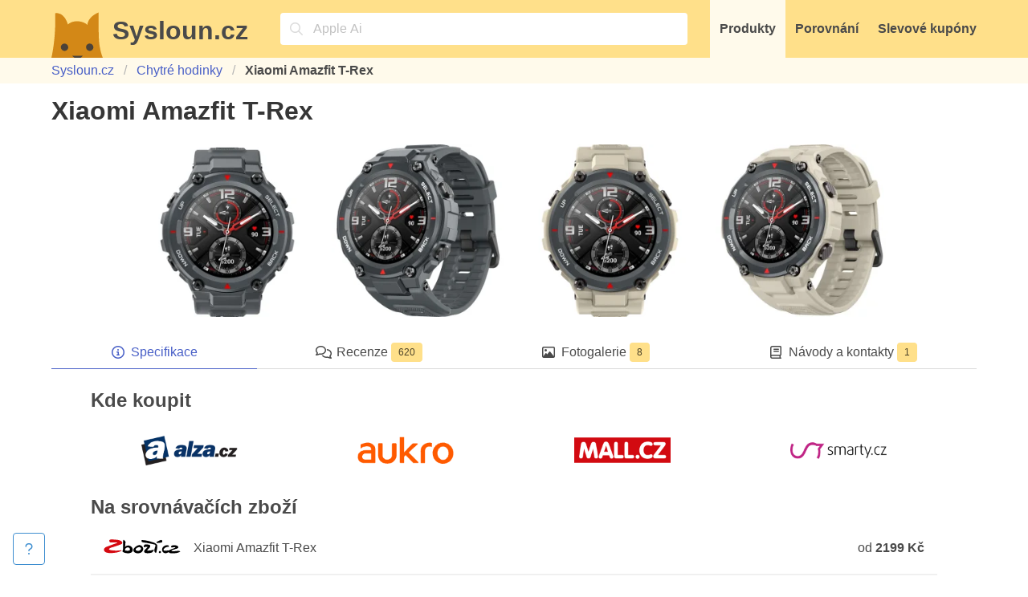

--- FILE ---
content_type: text/html; charset=utf-8
request_url: https://www.sysloun.cz/chytre-hodinky/xiaomi-amazfit-t-rex/
body_size: 6732
content:
<!DOCTYPE html><html lang="cs"><head><meta charset="utf-8"><meta name="viewport" content="width=device-width, initial-scale=1"><link rel="stylesheet" href="/static/css/lib/bulma/dist/bulma.min.css?11ba04"><link rel="stylesheet" href="/static/css/style.css?11ba04"><link rel="preload" as="style" href="/static/css/lib/font-awesome/dist/css/all.min.css?11ba04" onload="this.onload=null;this.rel='stylesheet'"><noscript><link rel="stylesheet" href="/static/css/lib/font-awesome/dist/css/all.min.css?11ba04"></noscript><title>Xiaomi Amazfit T-Rex – specifikace a 2 nabídky v e–shopech — Sysloun.cz</title><meta name="description" content="Sysloun říká: Odolné sportovní hodinky Xiaomi Amazfit T-Rex se mohou pochlubit kvalitním zpracováním a vojenskou certifikací včetně MIL-STD-810…"><meta property="og:title" content="Xiaomi Amazfit T-Rex – specifikace a 2 nabídky v e–shopech"><meta property="og:description" content="Sysloun říká: Odolné sportovní hodinky Xiaomi Amazfit T-Rex se mohou pochlubit kvalitním zpracováním a vojenskou certifikací včetně MIL-STD-810…"><meta property="og:type" content="website"><meta property="og:url" content="https://www.sysloun.cz/chytre-hodinky/xiaomi-amazfit-t-rex/"><meta property="og:locale" content="cs_CZ"><meta name="twitter:card" content="summary_large_image"><meta name="twitter:site" content="@sysloun_cz"><meta name="twitter:title" content="Xiaomi Amazfit T-Rex – specifikace a 2 nabídky v e–shopech"><meta name="twitter:description" content="Sysloun říká: Odolné sportovní hodinky Xiaomi Amazfit T-Rex se mohou pochlubit kvalitním zpracováním a vojenskou certifikací včetně MIL-STD-810…"><meta property="og:image" content="https://cdn.sysloun.cz/image/005-13b-1200/p/3/357/yytatcsqelku8mmsnhfm.png"><meta property="og:image:width" content="1200"><meta property="og:image:height" content="630"><meta name="twitter:image" content="https://cdn.sysloun.cz/image/005-13b-1200/p/3/357/yytatcsqelku8mmsnhfm.png"><link rel="canonical" href="https://www.sysloun.cz/chytre-hodinky/xiaomi-amazfit-t-rex/"><meta name="cache-buster-key" content="11ba04"><meta name="rd" content="94.6"><script>if (window.location.hostname === 'www.sysloun.cz') {
  const scriptEl = document.createElement('script')
  scriptEl.async = true
  scriptEl.defer = true
  scriptEl.dataset.domain = 'sysloun.cz'
  scriptEl.src = 'https://plausible.io/js/script.js'

  document.head.append(scriptEl)
}
</script><script>window.plausible = window.plausible || function() { (window.plausible.q = window.plausible.q || []).push(arguments) }</script><link rel="apple-touch-icon" sizes="180x180" href="/static/img/icons/apple-touch-icon.png?v=2021-12-22"><link rel="icon" type="image/png" sizes="32x32" href="/static/img/icons/favicon-32x32.png?v=2021-12-22"><link rel="icon" type="image/png" sizes="16x16" href="/static/img/icons/favicon-16x16.png?v=2021-12-22"><link rel="manifest" href="/static/img/icons/site.webmanifest?v=2021-12-23" crossorigin="use-credentials"><link rel="mask-icon" href="/static/img/icons/safari-pinned-tab.svg?v=2021-12-22" color="#ffdd57"><link rel="shortcut icon" href="/static/img/icons/favicon.ico?v=2021-12-22"><meta name="apple-mobile-web-app-title" content="Sysloun.cz"><meta name="application-name" content="Sysloun.cz"><meta name="msapplication-TileColor" content="#ffdd57"><meta name="msapplication-config" content="/static/img/icons/browserconfig.xml?v=2021-12-22"><meta name="theme-color" content="#ffdd57"></head><body class="l-site js-autocomplete"><header class="has-background-warning"><div class="container py-0 px-0"><nav class="navbar has-background-warning" role="navigation" aria-label="main navigation"><div class="navbar-brand pt-2"><a class="c-logo navbar-item is-expanded pt-0" href="/"><figure class="c-logo__image image is-64x64 mr-3"><img src="/static/img/logo/sysloun-head.svg" alt="Logo Syslouna"></figure><div class="c-logo__text title has-text-grey-dark">Sysloun.cz</div></a><div class="navbar-item is-hidden-desktop p-0"><button class="button is-warning is-large js-modal-trigger js-autocomplete__trigger" aria-label="Vyhledávání" data-modal-target=".js-autocomplete__modal" data-modal-focus=".js-autocomplete__query"><span class="icon"><i class="fa-regular fa-magnifying-glass"></i></span></button></div><div class="navbar-item is-hidden-desktop p-0 mr-3"><button class="button is-warning is-large js-navbar__button" aria-label="Menu" data-target="js-navbar__item-menu"><span class="icon"><i class="fa-regular fa-bars"></i></span></button></div></div><div class="navbar-menu js-navbar__items-wrapper"><!-- Autocomplete input--><div class="navbar-item is-expanded mx-4"><div class="control has-icons-left" style="width: 100%;"><span class="icon"><i class="fa-regular fa-magnifying-glass"></i></span><input class="pr-2 input is-static is-clickable has-background-white is-fullwidth js-modal-trigger js-autocomplete__trigger js-autocomplete__dummy-query" placeholder="Copak hledáte?" type="search" readonly data-modal-target=".js-autocomplete__modal" data-modal-focus=".js-autocomplete__query"></div></div><a class="navbar-item has-text-grey-dark has-text-weight-bold js-navbar__item js-navbar__item-menu has-background-warning-light" href="/">Produkty</a><a class="navbar-item has-text-grey-dark has-text-weight-bold js-navbar__item js-navbar__item-menu" href="/porovnani/">Porovnání</a><a class="navbar-item has-text-grey-dark has-text-weight-bold js-navbar__item js-navbar__item-menu" href="/obchody/">Slevové kupóny</a></div></nav></div></header><section class="section py-1 has-background-warning-light"><div class="container"><nav class="breadcrumb"><ul><li class="is-hidden-mobile"><a href="/">Sysloun.cz</a></li><li><a href="/chytre-hodinky/">Chytré hodinky</a></li><li class="is-hidden-mobile is-active"><a class="has-text-weight-bold has-text-grey-dark" href="/chytre-hodinky/xiaomi-amazfit-t-rex/">Xiaomi Amazfit T-Rex</a></li></ul></nav></div></section><main class="section pt-4 pb-5 l-site__content"><div class="container"><div class="columns"><div class="column"><h1 class="title"><span>Xiaomi Amazfit T-Rex</span></h1></div></div><div class="columns is-centered"><div class="columns column is-centered is-10 is-12-touch is-mobile"><div class="column is-6-mobile is-3-tablet"><a href="/chytre-hodinky/xiaomi-amazfit-t-rex/fotogalerie"><picture class="c-image image is-1by1"><source srcset="https://cdn.sysloun.cz/image/003-694-256/p/3/357/yytatcsqelku8mmsnhfm.avif" type="image/avif"/><source srcset="https://cdn.sysloun.cz/image/003-694-256/p/3/357/yytatcsqelku8mmsnhfm.webp" type="image/webp"/><img src="https://cdn.sysloun.cz/image/003-694-256/p/3/357/yytatcsqelku8mmsnhfm.jpg" alt="Xiaomi Amazfit T-Rex"/></picture></a></div><div class="column is-6-mobile is-3-tablet"><a href="/chytre-hodinky/xiaomi-amazfit-t-rex/fotogalerie"><picture class="c-image image is-1by1"><source srcset="https://cdn.sysloun.cz/image/003-694-256/p/3/357/uzugaelkchyngm6iotss.avif" type="image/avif"/><source srcset="https://cdn.sysloun.cz/image/003-694-256/p/3/357/uzugaelkchyngm6iotss.webp" type="image/webp"/><img src="https://cdn.sysloun.cz/image/003-694-256/p/3/357/uzugaelkchyngm6iotss.jpg" alt="Xiaomi Amazfit T-Rex"/></picture></a></div><div class="column is-6-mobile is-3-tablet is-hidden-mobile"><a href="/chytre-hodinky/xiaomi-amazfit-t-rex/fotogalerie"><picture class="c-image image is-1by1"><source srcset="https://cdn.sysloun.cz/image/003-694-256/p/3/357/kyhm3omwl2saph9h10uf.avif" type="image/avif"/><source srcset="https://cdn.sysloun.cz/image/003-694-256/p/3/357/kyhm3omwl2saph9h10uf.webp" type="image/webp"/><img src="https://cdn.sysloun.cz/image/003-694-256/p/3/357/kyhm3omwl2saph9h10uf.jpg" alt="Xiaomi Amazfit T-Rex"/></picture></a></div><div class="column is-6-mobile is-3-tablet is-hidden-mobile"><a href="/chytre-hodinky/xiaomi-amazfit-t-rex/fotogalerie"><picture class="c-image image is-1by1"><source srcset="https://cdn.sysloun.cz/image/003-694-256/p/3/357/xbo2svfv2cidy2am278g.avif" type="image/avif"/><source srcset="https://cdn.sysloun.cz/image/003-694-256/p/3/357/xbo2svfv2cidy2am278g.webp" type="image/webp"/><img src="https://cdn.sysloun.cz/image/003-694-256/p/3/357/xbo2svfv2cidy2am278g.jpg" alt="Xiaomi Amazfit T-Rex"/></picture></a></div></div></div><div class="tabs is-fullwidth is-hidden-mobile"><ul><li class="is-active"><a href="/chytre-hodinky/xiaomi-amazfit-t-rex/"><span class="icon is-small"><i class="fa-regular fa-circle-info"></i></span><span>Specifikace</span></a></li><li><a href="/chytre-hodinky/xiaomi-amazfit-t-rex/recenze"><span class="icon is-small"><i class="fa-regular fa-comments"></i></span><span>Recenze</span><span class="tag ml-1 is-warning">620</span></a></li><li><a href="/chytre-hodinky/xiaomi-amazfit-t-rex/fotogalerie"><span class="icon is-small"><i class="fa-regular fa-image"></i></span><span>Fotogalerie</span><span class="tag ml-1 is-warning">8</span></a></li><li><a href="/chytre-hodinky/xiaomi-amazfit-t-rex/manualy"><span class="icon is-small"><i class="fa-regular fa-book"></i></span><span>Návody a kontakty</span><span class="tag ml-1 is-warning">1</span></a></li></ul></div><div class="box p-0 is-hidden-tablet"><aside class="menu"><ul class="menu-list"><li><a class="is-active" href="/chytre-hodinky/xiaomi-amazfit-t-rex/"><span class="icon-text"><span class="icon"><i class="fa-regular fa-circle-info"></i></span><span>Specifikace</span></span></a></li><li><a href="/chytre-hodinky/xiaomi-amazfit-t-rex/recenze"><span class="icon-text"><span class="icon"><i class="fa-regular fa-comments"></i></span><span>Recenze</span></span><span class="tag ml-1 is-warning">620</span></a></li><li><a href="/chytre-hodinky/xiaomi-amazfit-t-rex/fotogalerie"><span class="icon-text"><span class="icon"><i class="fa-regular fa-image"></i></span><span>Fotogalerie</span></span><span class="tag ml-1 is-warning">8</span></a></li><li><a href="/chytre-hodinky/xiaomi-amazfit-t-rex/manualy"><span class="icon-text"><span class="icon"><i class="fa-regular fa-book"></i></span><span>Návody a kontakty</span></span><span class="tag ml-1 is-warning">1</span></a></li></ul></aside></div><div class="columns is-centered"><div class="column is-11"><div class="mb-6"><h2 class="subtitle has-text-weight-bold is-size-4">Kde koupit</h2><div class="columns is-multiline is-mobile"><div class="column has-text-centered"><a href="https://www.alza.cz/search.htm?exps=Xiaomi+Amazfit+T-Rex&amp;idp=12874&amp;banner_id=40597" title="Vyhledat v Alza.cz" data-original-url="https://www.alza.cz/search.htm?exps=Xiaomi%20Amazfit%20T-Rex" data-source="Product detail - index - shops" target="_blank" rel="noopener"><figure class="is-inline-block"><picture class="c-image image is-120x48 m-auto2"><source srcset="https://cdn.sysloun.cz/image/007-8b4-180/s/0/37/r6amfpbok9nzdkj7tzxg.avif" type="image/avif"/><source srcset="https://cdn.sysloun.cz/image/007-8b4-180/s/0/37/r6amfpbok9nzdkj7tzxg.webp" type="image/webp"/><img src="https://cdn.sysloun.cz/image/007-8b4-180/s/0/37/r6amfpbok9nzdkj7tzxg.jpg" alt="Logo Alza.cz"/></picture></figure></a></div><div class="column has-text-centered"><a href="https://www.tkqlhce.com/click-100302254-15734805?url=https%3A%2F%2Faukro.cz%2Fvysledky-vyhledavani%3Ftext%3DXiaomi%2520Amazfit%2520T-Rex" title="Vyhledat v Aukro.cz" data-original-url="https://aukro.cz/vysledky-vyhledavani?text=Xiaomi%20Amazfit%20T-Rex" data-source="Product detail - index - shops" target="_blank" rel="noopener"><figure class="is-inline-block"><picture class="c-image image is-120x48 m-auto2"><source srcset="https://cdn.sysloun.cz/image/007-8b4-180/s/9/954/moiusiy28vgv6eadwz71.avif" type="image/avif"/><source srcset="https://cdn.sysloun.cz/image/007-8b4-180/s/9/954/moiusiy28vgv6eadwz71.webp" type="image/webp"/><img src="https://cdn.sysloun.cz/image/007-8b4-180/s/9/954/moiusiy28vgv6eadwz71.jpg" alt="Logo Aukro.cz"/></picture></figure></a></div><div class="column has-text-centered"><a href="https://www.mall.cz/hledej?s=Xiaomi+Amazfit+T-Rex&amp;utm_source=sysloun.cz" title="Vyhledat v MALL.CZ" data-original-url="https://www.mall.cz/hledej?s=Xiaomi%20Amazfit%20T-Rex" data-source="Product detail - index - shops" target="_blank" rel="noopener"><figure class="is-inline-block"><picture class="c-image image is-120x48 m-auto2"><source srcset="https://cdn.sysloun.cz/image/007-8b4-180/s/0/4/ekytktthjgpxhgkfvvph.avif" type="image/avif"/><source srcset="https://cdn.sysloun.cz/image/007-8b4-180/s/0/4/ekytktthjgpxhgkfvvph.webp" type="image/webp"/><img src="https://cdn.sysloun.cz/image/007-8b4-180/s/0/4/ekytktthjgpxhgkfvvph.jpg" alt="Logo MALL.CZ"/></picture></figure></a></div><div class="column has-text-centered"><a href="https://ehub.cz/system/scripts/click.php?a_aid=6638cf0c&amp;a_bid=1651aa06&amp;desturl=https%3A%2F%2Fwww.smarty.cz%2FVyhledavani%3Fquery%3DXiaomi%2520Amazfit%2520T-Rex" title="Vyhledat v Smarty.cz" data-original-url="https://www.smarty.cz/Vyhledavani?query=Xiaomi%20Amazfit%20T-Rex" data-source="Product detail - index - shops" target="_blank" rel="noopener"><figure class="is-inline-block"><picture class="c-image image is-120x48 m-auto2"><source srcset="https://cdn.sysloun.cz/image/007-8b4-180/s/0/29/jqir9xqwfvdzu30xy0c0.avif" type="image/avif"/><source srcset="https://cdn.sysloun.cz/image/007-8b4-180/s/0/29/jqir9xqwfvdzu30xy0c0.webp" type="image/webp"/><img src="https://cdn.sysloun.cz/image/007-8b4-180/s/0/29/jqir9xqwfvdzu30xy0c0.jpg" alt="Logo Smarty.cz"/></picture></figure></a></div></div><h2 class="subtitle has-text-weight-bold is-size-4">Na srovnávačích zboží</h2><div><a class="block c-item js-item" href="https://www.zbozi.cz/vyrobek/xiaomi-amazfit-t-rex/" data-original-url="https://www.zbozi.cz/vyrobek/xiaomi-amazfit-t-rex/" data-source="Product detail - index - services" target="_blank" rel="noopener"><figure class="image c-service-image--small mb-4"><img src="/static/img/services/zbozi.cz.svg" alt="Logo zbozi.cz"></figure><div class="c-item__name has-text-grey-dark"><span>Xiaomi </span><span>Amazfit </span><span>T-Rex </span></div><div class="c-item__price"><span class="has-text-grey-dark">od </span><span class="has-text-weight-bold has-text-grey-dark">2199 Kč</span></div></a><a class="block c-item js-item js-heureka-affiliate-link" href="https://chytre-hodinky.heureka.cz/amazfit-t-rex/" data-original-url="https://chytre-hodinky.heureka.cz/amazfit-t-rex/" data-source="Product detail - index - services" target="_blank" rel="noopener" data-trixam-positionid="119266"><figure class="image c-service-image--small mb-4"><img src="/static/img/services/heureka.cz.svg" alt="Logo heureka.cz"></figure><div class="c-item__name has-text-grey-dark"><span>Amazfit </span><span>T-Rex </span></div><div class="c-item__price"><span class="has-text-grey-dark">od </span><span class="has-text-weight-bold has-text-grey-dark">2989 Kč</span></div></a></div></div><div class="mb-6 columns"><div class="column is-7"><h2 class="title is-size-4 has-text-weight-bold">Informace o Xiaomi Amazfit T-Rex</h2><div class="content"><p>Odolné sportovní hodinky Xiaomi Amazfit T-Rex se mohou pochlubit kvalitním zpracováním a vojenskou certifikací včetně <strong>MIL-STD-810</strong>. Odolají náročným podmínkám, korozi, vlhkosti, slané vodě až do hloubky 50 metrů pod hladinu a extrémním teplotám <strong>od -40°C až do 70°C</strong>.<br>
Hodinky jsou vybaveny <strong>14 sportovními režimy</strong> a nechybí jim ani praktické funkce jako krokoměr, monitor srdečního tepu, předpověď počasí, upozornění na hovory, vestavěný GPS/GLONASS modul či technologie <strong>Always on Display.</strong></p>
<h3>Ergonomické a praktické</h3>
<p>Design disponuje ergonomickým a příjemným silikonovým řemínkem a masivním ciferníkem s AMOLED displayem. Před nechtěným poškozením či znečištěním je displej chráněn tvrzeným sklem <strong>Corning Gorilla Glass 3</strong> a pyšní se i speciální vrstvou proti ulpívání otisku prstů. Kvalitní robustní základna je zhotovena jen z těch nejlepších materiálů. Součástí výbavy hodinek Xiaomi T-Rex je i <strong>čtveřice snadno dostupných mechanických kovových tlačítek</strong>, která oceníte hlavně ve chvílích, kdy zařízení nemůžete ovládat pomocí dotykového displeje (např. rukavice).</p>
<h3>Dlouhotrvající výdrž</h3>
<p>T-rex se jen tak nevyšťaví. Těšte se na kvalitní <strong>390mAh</strong> baterii, která vydrží při běžném používání sloužit až uspokojivých 20 dní, nepřetržitě zapnutá GPS vybije hodinky za 40 hodin a v pohotovostním režimu pak hodinky běží <strong>až 66 dní</strong>.</p>
<h3>Spojte hodinky s telefonem</h3>
<p>Hodinky nabízí možnost bezdrátového spárování s každým chytrým telefonem a lze tak dostávát přímo na své zápěstí notifikace z vybraných aplikací, nebo můžete na dálku ovládat hudební přehrávač v mobilu. Zároveň si lze do telefonu stáhnout veškerá získaná data o vaší fyzické aktivitě či tělesné kondici a vyhodnotit vám je pomůže chytrá <strong>kompatibilní aplikace Amazfit</strong>.</p></div></div><div class="column is-4 is-offset-1"><section class="block"><h2 class="title is-size-4 has-text-weight-bold">Parametry</h2><table class="table is-hoverable is-fullwidth"><tbody><tr><td class="has-text-weight-bold has-background-white-ter" colspan="2">Displej a ovládání</td></tr><tr><td>Tvar ciferníku</td><td class="u-text-no-wrap">Kulatý</td></tr><tr><td>Úhlopříčka displeje</td><td class="u-text-no-wrap">1.3 ″</td></tr><tr><td class="has-text-weight-bold has-background-white-ter" colspan="2">Tělesné senzory</td></tr><tr><td>Tepová frekvence</td><td class="u-text-no-wrap">Ano</td></tr><tr><td>Krevní tlak</td><td class="u-text-no-wrap">Ne</td></tr><tr><td>EKG</td><td class="u-text-no-wrap">Ne</td></tr><tr><td>Oxymetr</td><td class="u-text-no-wrap">Ne</td></tr><tr><td>Tělesná teplota</td><td class="u-text-no-wrap">Ne</td></tr><tr><td class="has-text-weight-bold has-background-white-ter" colspan="2">Ostatní senzory</td></tr><tr><td>Krokoměr</td><td class="u-text-no-wrap">Ano</td></tr><tr><td>Kompas</td><td class="u-text-no-wrap">Ano</td></tr><tr><td>Výškoměr</td><td class="u-text-no-wrap">Ano</td></tr><tr><td>Barometr</td><td class="u-text-no-wrap">Ano</td></tr><tr><td>Akcelerometr</td><td class="u-text-no-wrap">Ano</td></tr><tr><td>Gyroskop</td><td class="u-text-no-wrap">Ano</td></tr><tr><td class="has-text-weight-bold has-background-white-ter" colspan="2">Funkce</td></tr><tr><td>Monitoring spánku</td><td class="u-text-no-wrap">Ano</td></tr><tr><td>Přijímání hovorů</td><td class="u-text-no-wrap">Ne</td></tr><tr><td>Budík a připomínky</td><td class="u-text-no-wrap">Ano</td></tr><tr><td class="has-text-weight-bold has-background-white-ter" colspan="2">Vlastnosti</td></tr><tr><td>NFC</td><td class="u-text-no-wrap">Ne</td></tr><tr><td>Slot pro SIM</td><td class="u-text-no-wrap">Ne</td></tr><tr><td>GPS</td><td class="u-text-no-wrap">Ano</td></tr><tr><td>GLONASS</td><td class="u-text-no-wrap">Ano</td></tr><tr><td>Voděodolnost a prachuvzdornost</td><td class="u-text-no-wrap">Ano</td></tr><tr><td>Vestavěný mikrofon</td><td class="u-text-no-wrap">Ne</td></tr><tr><td>Zabudovaný reproduktor</td><td class="u-text-no-wrap">Ne</td></tr><tr><td class="has-text-weight-bold has-background-white-ter" colspan="2">Baterie</td></tr><tr><td>Maximální výdrž baterie</td><td class="u-text-no-wrap">480 h</td></tr><tr><td class="has-text-weight-bold has-background-white-ter" colspan="2">Rozměry a váha</td></tr><tr><td>Výška</td><td class="u-text-no-wrap">47.7 mm</td></tr><tr><td>Šířka</td><td class="u-text-no-wrap">47.7 mm</td></tr><tr><td>Tloušťka</td><td class="u-text-no-wrap">13.6 mm</td></tr><tr><td>Hmotnost</td><td class="u-text-no-wrap">58 g</td></tr><tr><td class="has-text-weight-bold has-background-white-ter" colspan="2">Výrobce</td></tr><tr><td>Výrobce</td><td class="u-text-no-wrap"><a href="/znacky/xiaomi">Xiaomi</a></td></tr><tr><td>Datum uvedení na trh</td><td class="u-text-no-wrap"><time datetime="2020-01-09">Leden 2020</time></td></tr></tbody></table></section><section class="block"><h2 class="title is-size-4 has-text-weight-bold mb-2">Produktová řada</h2><div class="menu"><div class="menu-list"><a class="has-text-weight-bold" href="/chytre-hodinky/xiaomi-amazfit-t-rex/">Xiaomi Amazfit T-Rex</a><a href="/chytre-hodinky/xiaomi-amazfit-t-rex-pro/">Xiaomi Amazfit T-Rex Pro</a></div></div></section></div></div><div class="block"><h2 class="title is-size-4 has-text-weight-bold">Porovnání</h2><div class="block">Porovnejte Xiaomi Amazfit T-Rex s jinými produkty v kategorii chytré hodinky.</div><form class="js-comparison" data-category-slug="chytre-hodinky" data-product-slug="xiaomi-amazfit-t-rex"><div class="field has-addons"><div class="control is-expanded"><div class="js-comparison__product"><input class="input js-comparison__product-input" list="product-list-1" type="search" placeholder="Vyhledejte produkt k porovnání"><datalist class="js-comparison__product-datalist" id="product-list-1"></datalist></div></div><div class="control"><button class="button is-fullwidth is-success js-comparison-submit" disabled>Porovnat vybrané produkty</button></div></div></form></div></div></div><script async defer src="/static/js/product-index.js?11ba04"></script><script async defer src="/static/js/lib/heureka/trixam.js?11ba04"></script></div></main><footer class="footer p-0 mt-6"><div class="section"><div class="container"><div class="columns"><div class="column has-text-centered-touch"><ul class="u-text-ellipsis"><h3 class="title is-5">Kategorie</h3><li class="u-text-ellipsis"><a class="u-text-ellipsis" href="/herni-konzole/">Herní konzole</a></li><li class="u-text-ellipsis"><a class="u-text-ellipsis" href="/televize/">Televize</a></li><li class="u-text-ellipsis"><a class="u-text-ellipsis" href="/chytre-hodinky/">Chytré hodinky</a></li><li class="u-text-ellipsis"><a class="u-text-ellipsis" href="/lednice/">Lednice</a></li><li class="u-text-ellipsis"><a class="u-text-ellipsis" href="/pracky/">Pračky</a></li><li class="u-text-ellipsis"><a class="u-text-ellipsis" href="/">Všechny kategorie…</a></li></ul></div><div class="column has-text-centered-touch"><ul class="u-text-ellipsis"><h3 class="title is-5">Značky</h3><li class="u-text-ellipsis"><a class="u-text-ellipsis" href="/znacky/apple">Apple</a></li><li class="u-text-ellipsis"><a class="u-text-ellipsis" href="/znacky/xiaomi">Xiaomi</a></li><li class="u-text-ellipsis"><a class="u-text-ellipsis" href="/znacky/lenovo">Lenovo</a></li><li class="u-text-ellipsis"><a class="u-text-ellipsis" href="/znacky/samsung">Samsung</a></li><li class="u-text-ellipsis"><a class="u-text-ellipsis" href="/znacky/garmin">Garmin</a></li><li class="u-text-ellipsis"><a class="u-text-ellipsis" href="/znacky/">Všechny značky…</a></li></ul></div><div class="column has-text-centered-touch"><ul class="u-text-ellipsis"><h3 class="title is-5">Obchody a slevy</h3><li class="u-text-ellipsis"><a class="u-text-ellipsis" href="/obchody/alza-cz">Alza.cz</a></li><li class="u-text-ellipsis"><a class="u-text-ellipsis" href="/obchody/mironet-cz">Mironet.cz</a></li><li class="u-text-ellipsis"><a class="u-text-ellipsis" href="/obchody/czc-cz">CZC.cz</a></li><li class="u-text-ellipsis"><a class="u-text-ellipsis" href="/obchody/onlineshop-cz">OnlineShop</a></li><li class="u-text-ellipsis"><a class="u-text-ellipsis" href="/obchody/megaknihy-cz">MegaKnihy.cz</a></li><li class="u-text-ellipsis"><a class="u-text-ellipsis" href="/obchody/">Všechny obchody…</a></li></ul></div><div class="column has-text-centered-touch"><ul class="block"><h3 class="title is-5">Kontakty</h3><li><a href="mailto:info@sysloun.cz" data-original-url="mailto:info@sysloun.cz" data-source="Footer" target="_blank" rel="noopener"><span class="icon-text"><span class="icon has-text-grey-dark"><i class="fa-regular fa-envelope"></i></span><span>info@sysloun.cz</span></span></a></li><li><a href="tel:00420732288796" data-original-url="tel:00420732288796" data-source="Footer" target="_blank" rel="noopener"><span class="icon-text"><span class="icon has-text-grey-dark"><i class="fa-regular fa-phone"></i></span><span>+420 732 288 796</span></span></a></li></ul><ul class="block"><li><a href="/kontakty">Kontakty</a></li><li><a href="/ochrana-soukromi">Ochrana soukromí</a></li><li><a href="/podminky-pouzivani">Podmínky používání</a></li></ul></div></div></div></div><div class="py-5 has-background-warning"><div class="container"><div class="has-text-centered has-text-weight-bold"><span>© 2020 – 2025 Sysloun.cz</span></div></div></div></footer><template class="js-autocomplete__template__item"><li><a class="js-autocomplete__link"></a></li></template><template class="js-autocomplete__template__no-results"><li class="u-opacity-4">Žádné výsledky</li></template><div class="modal is-fullsize js-autocomplete__modal" data-nosnippet data-modal-id="autocomplete"><div class="modal-background"></div><div class="modal-card"><header class="modal-card-head has-background-white-bis"><p class="modal-card-title">Hledání</p><button class="delete" aria-label="close"></button></header><section class="modal-card-body"><div class="field"><div class="control"><input class="input is-fullwidth js-autocomplete__query" type="search" placeholder="Zadejte hledaný výraz…"></div></div><div class="columns mt-5"><div class="column js-autocomplete__column" data-column-id="shops"><aside class="menu"><p class="menu-label js-autocomplete__title">Obchody</p><ul class="menu-list js-autocomplete__list"></ul></aside></div><div class="column js-autocomplete__column" data-column-id="products"><aside class="menu"><p class="menu-label js-autocomplete__title">Produkty</p><ul class="menu-list js-autocomplete__list"></ul></aside></div><div class="column js-autocomplete__column" data-column-id="producers"><aside class="menu"><p class="menu-label js-autocomplete__title">Značky</p><ul class="menu-list js-autocomplete__list"></ul></aside></div><div class="column js-autocomplete__column" data-column-id="categories"><aside class="menu"><p class="menu-label js-autocomplete__title">Kategorie</p><ul class="menu-list js-autocomplete__list"></ul></aside></div><div class="column js-autocomplete__column is-hidden" data-column-id="category-articles"><aside class="menu"><p class="menu-label js-autocomplete__title">Nákupní rádce</p><ul class="menu-list js-autocomplete__list"></ul></aside></div></div></section><footer class="modal-card-foot has-background-white-bis"><button class="button is-danger is-outlined">Zavřít</button></footer></div></div><div class="c-support-widget has-background-white js-support-widget"><button class="c-support-widget__button button is-info is-outlined js-support-widget_button"><span class="icon c-support-widget__icon"><i class="fa-regular fa-question"></i></span><span class="c-support-widget__label">Nenašli jste, co hledáte? Zkuste to zde</span></button></div><div><button class="button is-info is-hidden c-back-to-top js-back-to-top is-hidden-desktop"><span class="icon"><i class="fa-solid fa-up"></i></span><span>Nahoru</span></button></div><script type="application/ld+json">{"@context":"https://schema.org/","@type":"BreadcrumbList","itemListElement":[{"@type":"ListItem","position":1,"name":"Sysloun.cz","item":"https://www.sysloun.cz/"},{"@type":"ListItem","position":2,"name":"Chytré hodinky","item":"https://www.sysloun.cz/chytre-hodinky/"},{"@type":"ListItem","position":3,"name":"Xiaomi Amazfit T-Rex","item":"https://www.sysloun.cz/chytre-hodinky/xiaomi-amazfit-t-rex/"}]}</script><script type="application/ld+json">{"@context":"https://schema.org/","@type":"Product","name":"Xiaomi Amazfit T-Rex","image":"https://cdn.sysloun.cz/image/003-694-256/p/3/357/yytatcsqelku8mmsnhfm.webp","description":"Odolné sportovní hodinky Xiaomi Amazfit T-Rex se mohou pochlubit kvalitním zpracováním a vojenskou certifikací včetně MIL-STD-810","brand":{"@type":"Brand","name":"Xiaomi"},"offers":{"@type":"AggregateOffer","url":"https://www.sysloun.cz/chytre-hodinky/xiaomi-amazfit-t-rex/","offerCount":2,"priceCurrency":"CZK","lowPrice":2199,"highPrice":2989},"review":{"@type":"Review","reviewRating":{"@type":"Rating","ratingValue":75,"bestRating":"100"},"author":{"@type":"Organization","name":"Sysloun.cz","url":"https://www.sysloun.cz"}},"aggregateRating":{"@type":"AggregateRating","url":"https://www.sysloun.cz/chytre-hodinky/xiaomi-amazfit-t-rex/recenze","ratingValue":75,"bestRating":"100","reviewCount":620}}</script><script async defer src="/static/js/script.js?11ba04"></script><script async defer src="/static/js/modal.js?11ba04"></script></body></html>

--- FILE ---
content_type: text/css; charset=UTF-8
request_url: https://www.sysloun.cz/static/css/style.css?11ba04
body_size: 2719
content:
:root {
  --bulma-form-element-width: 1px;
  --bulma-form-element-radius: 4px;

  --bulma-warning: hsl(48, 100%, 67%);

  --bulma-control-border-width: 1px;
  --bulma-button-padding-vertical: calc(0.5em - var(--bulma-control-border-width));
  --bulma-button-padding-horizontal: 1em;
  --bulma-radius: 4px;
}

@media screen and (prefers-reduced-motion: no-preference) {
  html,
  body {
    scroll-behavior: smooth;
  }
}

.l-site {
  display: flex;
  flex-direction: column;
  min-height: 100vh;
}

  .l-site__content {
    flex: 1;
  }

.c-category {
  border-bottom: 2px solid #f0f0f0;
  padding: 1.25em 2.5em 1.25em 1.5em;
  width: 100%;
}

  .c-category:hover {
    border-color: #ffdd57;
  }

.c-item {
  border-bottom: 2px solid #f0f0f0;
  display: flex;
  align-items: flex-start;
  padding: 0em 1em 0.5em 1em;
  width: 100%;
}

  .c-item:hover {
    border-color: #ffdd57;
  }

  .c-item__name {
    flex-grow: 1;
    margin-left: 1em;
    margin-right: 1em;
  }

  .c-item__price {
    white-space: nowrap;
  }

@media screen and (max-width: 768px) {
  .c-item {
    flex-wrap: wrap;
  }

  .c-item__name {
    order: 2;
    flex-basis: 100%;
    margin: 0;
  }

  .c-item__price {
    order: 1;
    flex-grow: 1;
    text-align: right;
  }
}

.c-logo {}

  .c-logo__image {
    margin-bottom: -0.5em;
  }

  .c-logo__text {
    margin-bottom: -0.125em;
  }

@media screen and (max-width: 768px) {
  .c-logo__text {
    font-size: 24px;
  }
}

.c-product {
  border-bottom: 2px solid #f0f0f0;
  display: block;
  padding: 1.25em 2.5em 1.25em 1.5em;
  width: 100%;
}

  @media screen and (min-width: 1216px) {
    .c-product--featured {
      border-bottom: none;
    }
  }

  .c-product--borderless {
    border-bottom: none;
  }

  .c-product--comparison {
    min-width: 220px;
    max-width: 320px;
    margin-left: auto;
    margin-right: auto;
    padding: 1.25em 1.5em 0.25em 1.5em;
    height: 100%;
  }

  .c-product:hover {
    border-color: #ffdd57;
  }

  .c-product__media {
    position: relative;
  }

    .c-product__media-overlay {
      position: absolute;
      bottom: 0.25em;
      right: 0.25em;
    }

/* Discount */
.c-discount {
  border-bottom: 2px solid #f0f0f0;
}

  .c-discount:hover {
    border-color: #ffdd57;
  }

  .c-discount__type {
    width: 100%;
  }

  .c-discount__description {
    -webkit-line-clamp: 2;
    display: -webkit-box;
    -webkit-box-orient: vertical;
    overflow: hidden;
  }

    .c-discount__description--expanded {
      -webkit-line-clamp: unset;
    }

    .c-discount__description--expandable {
      cursor: pointer;
    }

  .c-discount__more {
    cursor: pointer;
  }

  .c-discount__code {
    border-style: dashed;
    border-width: medium;
    border-color: var(--bulma-warning);
    border-radius: var(--bulma-radius);
  }

    .c-discount__code--bottomless {
      border-bottom-width: 0;
    }

    .c-discount__code-code {
      padding: var(--bulma-button-padding-vertical) var(--bulma-button-padding-horizontal);
    }

    .c-discount__code-overlay {
      --background-color: hsl(48, 100%, 87%);
      background: linear-gradient(-70deg, var(--background-color) 48%, transparent 60%);
    }

      .c-discount__code-overlay--sharp {
        background: linear-gradient(-70deg, var(--background-color) 50%, transparent 50%);
      }

.c-service-image {
  --ratio: calc(200/42);

  width: 128px;
  height: calc(128px / var(--ratio));
}

.c-service-image--small {
  --ratio: calc(200/42);

  width: 96px;
  height: calc(96px / var(--ratio));
}

.c-photogallery__photo {
  width: 90vmin;
  max-width: 1200px;
}

.c-image {
  background: #fafafa;
}

.c-product-rating {
  position: relative;
  display: inline-block;
  color: #000;
  background: #fff;
}

  .c-product-rating__backround {
    --percentage: 100%;

    position: absolute;
    top: 0;
    right: 0;
    bottom: 0;
    left: 0;
    background: linear-gradient(to right, #ffdd57, #ffdd57 var(--percentage), #dbdbdb var(--percentage));
    mix-blend-mode: screen;
    pointer-events: none;
  }

.c-product-video {}

  .c-product-video__preview {
    background-size: cover;
    background-position-y: center;
    cursor: pointer;
    border-radius: var(--bulma-radius);
  }

  .c-product-video__play-button {
    position: absolute;
    left: 50%;
    top: 50%;
    margin-left: -34px;
    margin-top: -24px;
    width: 68px;
    height: 48px;
    background-image: url('data:image/svg+xml;utf8,<svg xmlns="http://www.w3.org/2000/svg" version="1.1" viewBox="0 0 68 48"><path fill="%23f00" fill-opacity="0.8" d="M66.52,7.74c-0.78-2.93-2.49-5.41-5.42-6.19C55.79,.13,34,0,34,0S12.21,.13,6.9,1.55 C3.97,2.33,2.27,4.81,1.48,7.74C0.06,13.05,0,24,0,24s0.06,10.95,1.48,16.26c0.78,2.93,2.49,5.41,5.42,6.19 C12.21,47.87,34,48,34,48s21.79-0.13,27.1-1.55c2.93-0.78,4.64-3.26,5.42-6.19C67.94,34.95,68,24,68,24S67.94,13.05,66.52,7.74z"></path><path d="M 45,24 27,14 27,34" fill="%23fff"></path></svg>');
    filter: grayscale(100%);
  }

    .c-product-video__preview:hover .c-product-video__play-button {
      filter: none;
    }

.c-shop-branch {
  border-bottom: 2px solid #f0f0f0;
}

  .c-shop-branch:hover {
    border-color: #ffdd57;
  }

  .c-shop-branch__map-image {
    border: 1px solid #e0e0e0;
    border-radius: var(--bulma-radius);
  }

  .c-shop-branch__opening-hours {
    border-right: 1px solid #f0f0f0 !important;
  }

.c-shop-products {
  border-bottom: 2px solid #f0f0f0;
}

  .c-shop-products:hover {
    border-color: #ffdd57;
  }

.c-shop-rating {}

  .c-shop-rating__title {
    white-space: nowrap;
    width: 1px;
  }

  .c-shop-rating__description {
    white-space: nowrap;
    width: 1px;
    text-align: right !important;
  }

.c-back-to-top {
  position: fixed;
  bottom: 1em;
  right: 1em;
}

.c-support-widget {
  position: fixed;
  bottom: 1em;
  left: 1em;
}

  .c-support-widget__button {}

  .c-support-widget__icon {
    /* Bulma constant - when label is not set */
    margin-right: calc(-0.5em - 1px) !important;
  }

    .c-support-widget__button:hover .c-support-widget__icon {
      margin-right: initial !important;
    }

  .c-support-widget__label {
    display: none;
  }

    .c-support-widget__button:hover .c-support-widget__label {
      display: initial;
    }


/* Newsletter chart - common styles */
.c-newsletter-chart {
  gap: 1px;
}

  .c-newsletter-chart__item {
    width: 100%;
  }

    .c-newsletter-chart__item-bar {
      width: 100%;
      border-radius: var(--bulma-radius);
    }

/* Carousel */
.c-carousel {}

  .c-carousel__container {
    overflow-x: scroll;
    scroll-snap-type: x mandatory;
    scroll-behavior: smooth;
  }

    .c-carousel__item {
      scroll-snap-align: start;
    }

/* Utility classes */
.is-not-underlined {
  text-decoration: none !important;
}

.u-fullheight {
  height: 100%;
}

.u-is-grayscale {
  filter: grayscale(1);
}

.u-text-ellipsis {
  overflow: hidden;
  text-overflow: ellipsis;
  white-space: nowrap;
}

.u-text-no-wrap {
  white-space: nowrap;
}

.u-numeric-sort {
  font-variant-numeric: tabular-nums;
}

.u-text-force-wrap {
  overflow-wrap: anywhere;
}

.u-line-clamp-1 {
  -webkit-line-clamp: 1;
  display: -webkit-box;
  -webkit-box-orient: vertical;
  overflow: hidden;
}

.u-line-clamp-2 {
  -webkit-line-clamp: 2;
  display: -webkit-box;
  -webkit-box-orient: vertical;
  overflow: hidden;
}

@media screen and (min-width: 1024px) {
  .u-text-no-wrap-desktop {
    white-space: nowrap;
  }
}

.u-opacity-2 {
  opacity: 0.2;
}

.u-opacity-4 {
  opacity: 0.4;
}

.c-product-list-sticky {
  position: sticky;
  top: 1em;
}

/* Discounts - shop */
/* Note: 769px is Bulma's $tablet variable */
@media screen and (min-width: 769px) {
  .c-discount-shop {
    flex-direction: row-reverse;
  }
}

/* Bulma extensions */
/* Note: 1216px is Bulma's $widescreen variable (1152px + (2 * $gap)) */
@media screen and (max-width: 1215px) {
  .columns.is-until-widescreen {
    display: block;
  }
}

/* Bulma extensions */
/* Note: 1408px is Bulma's $fullhd variable (1344px + (2 * $gap)) */
@media screen and (max-width: 1407px) {
  .columns.is-until-fullhd {
    display: block;
  }
}

/* Bulma extension (sort of) */
.is-font-style-normal {
  font-style: normal;
}

/* Bulma extension: shop image, ratio: 2.5 */
.image.is-120x48 {
    width: 120px;
    height: 48px;
}

/* Bulma extension: shop image, ratio: 2.5 */
.image.is-180x72 {
    width: 180px;
    height: 72px;
}

/* Bulma extension: .media--responsive for really small screens */
@media screen and (max-width: 360px) {
  .media--responsive {
    flex-direction: column;
  }

  .media--responsive .media-left {
    margin: 0 auto 0.5em;
  }
}

/* Bulma extension: borderless table */
.table.is-borderless td,
.table.is-borderless th {
  border: 0;
}

/* Bulma extension: full height fix for product data td */
.table.table--comparison {
  height: 100%;
}

/* Bulma extension: .tr.is-not-hoverable for .table.is-hoverable */
.table.is-hoverable tbody tr.is-not-hoverable:not(.is-selected):hover {
  background-color: unset;
}

/* Bulma extension: .tr.is-not-hoverable for .table.is-hoverable */
@media screen and (max-width: 1023px) {
  .has-text-centered-touch {
    text-align: center;
  }
}

/* Bulma override: keep Sysloun in shape */
.navbar-item img {
  max-height: unset;
}

/* Bulma extension: .navbar-item--is-mobile */
.modal.is-fullsize {}

  .modal.is-fullsize .modal-card {
    width: calc(100vw - 20px);
  }

  @media screen and (min-width: 769px) {
    .modal.is-fullsize .modal-card {
      width: calc(100vw - 120px);
    }
  }

  .modal.is-fullsize .modal-card {
    height: calc(100vh - 20px);
  }

  @media screen and (min-width: 769px) {
    .modal.is-fullsize .modal-card {
      height: calc(100vh - 160px);
    }
  }

/* Bulma extension: field with vertical addons */
.field.has-addons.has-addons-vertical {
  flex-direction: column;
}

  .field.has-addons.has-addons-vertical .control:not(:last-child) {
    margin-right: 0;
  }

    .field.has-addons.has-addons-vertical .control .button,
    .field.has-addons.has-addons-vertical .control .input {
      width: 100%;
    }

    .field.has-addons.has-addons-vertical .control:first-child:not(:only-child) .button,
    .field.has-addons.has-addons-vertical .control:first-child:not(:only-child) .input {
      border-bottom-right-radius: 0;
      border-bottom-left-radius: 0;
      border-top-right-radius: var(--bulma-form-element-radius);
      border-top-left-radius: var(--bulma-form-element-radius);
    }

    .field.has-addons.has-addons-vertical .control:last-child:not(:only-child) .button,
    .field.has-addons.has-addons-vertical .control:last-child:not(:only-child) .input {
      border-bottom-right-radius: var(--bulma-form-element-radius);
      border-bottom-left-radius: var(--bulma-form-element-radius);
      border-top-right-radius: 0;
      border-top-left-radius: 0;
    }


--- FILE ---
content_type: application/javascript; charset=UTF-8
request_url: https://www.sysloun.cz/static/js/lib/heureka/trixam.js?11ba04
body_size: 608
content:
((w) => {
  if (w.location.hostname === 'www.sysloun.cz') {
    /**
     * Reimplementation of https://serve.affiliate.heureka.cz/js/trixam.min.js
     *  - ES6
     */
    w.Trixam = {
      AdvertServer: {
        LinkAdvert: {
          // All link objects from the page
          links: [],

          /**
           * Initialize all Heureka links
           */
          init: function () {
            const PAGE_TICKS = (new Date).getTime();
            const PAGE_RANDOM = Math.floor(1e5 * Math.random()).toString() + Math.floor(1e5 * Math.random()).toString() + Math.floor(1e5 * Math.random()).toString() + Math.floor(1e5 * Math.random()).toString();
            const SERVE_HOST = 'serve.affiliate.heureka.cz';

            // Normalize source domain
            let currentUrl = new URL(document.URL);
            currentUrl.host = 'www.sysloun.cz';
            currentUrl = currentUrl.toString();

            // Create link objects
            const linkEls = [...document.querySelectorAll('.js-heureka-affiliate-link')];
            this.links = linkEls.map(linkEl => ({
              element: linkEl,
              position: linkEl.dataset.trixamPositionid,
              codetype: 'newlink',
              originalUrl: linkEl.href,
              targetUrl: null,
              opened: false,
            }));

            // Generate and set Heureka links
            this.links.forEach((link, index) => {
              // Generate Trixam API URL
              let url = `https://${SERVE_HOST}/${link.position}/${PAGE_TICKS}-${PAGE_RANDOM}.ad`;
              url += `?url=${encodeURIComponent(currentUrl)}`;
              url += `&ctcks=${PAGE_TICKS}`;
              url += `&crnd=${PAGE_RANDOM}`;
              url += `&positions=${this.links.map(link => link.position).join(',')}`;
              url += `&index=${index}`;
              url += `&output=${link.codetype}`;
              url += `&sw=${screen.width}&sh=${screen.height}&sc=${screen.colorDepth}`;
              url += '&w=0&h=0';

              // Create script element
              const scriptEl = document.createElement('script');
              scriptEl.src = url;
              document.querySelector('head').appendChild(scriptEl);
            });
          },

          /**
           * Called by Trixam scripts
           *
           * @param {number} index
           * @param {string} url
           */
          setClickTracking: function (index, url) {
            const link = this.links[index];

            link.element.href = `${url}&targetUrl=${encodeURIComponent(link.originalUrl)}`;
            link.element.setAttribute('rel', 'sponsored')
          }
        },
      },
    };

    // Off blast!
    Trixam.AdvertServer.LinkAdvert.init();
  }
})(window);


--- FILE ---
content_type: image/svg+xml
request_url: https://www.sysloun.cz/static/img/services/heureka.cz.svg
body_size: 617
content:
<svg xmlns="http://www.w3.org/2000/svg" width="200" height="42" viewBox="0 0 52.917 11.113">
  <path fill="#ff7a04" d="M9.811 9.51L8.126 7.826a4.516 4.516 0 10-1.233.958l1.819 1.82a.775.775 0 101.1-1.092zM1.562 4.829a3.222 3.222 0 014.98-2.699L4.694 5.107l-.766-1.01a.6.6 0 10-.958.725l1.29 1.704a.603.603 0 00.48.238h.03a.6.6 0 00.483-.282l2.178-3.505a3.223 3.223 0 11-5.869 1.85z"/>
  <path fill="#30a9d4" d="M18.771 9.363a.734.734 0 01-1.467 0V6.316h-3.62v3.047a.734.734 0 01-1.467 0V2.12a.734.734 0 111.467 0v2.856H17.3V2.12a.734.734 0 111.467-.001v7.245z"/>
  <path fill="#30a9d4" d="M22.634 4.079c2.136 0 2.529 1.643 2.529 2.516 0 .468 0 1.012-.767 1.012h-3.135c0 .91.646 1.327 1.479 1.327a2.162 2.162 0 001.252-.383.68.68 0 01.404-.14.594.594 0 01.594.594.632.632 0 01-.214.467c-.215.203-.885.695-2.036.695-1.757 0-2.845-.957-2.845-3.064 0-1.934 1.012-3.022 2.732-3.022m-1.328 2.39h2.504c0-.62-.355-1.226-1.176-1.226-.734 0-1.264.418-1.328 1.226"/>
  <path fill="#30a9d4" d="M27.413 4.837v2.946c0 .575.203 1.138 1.138 1.138.934 0 1.124-.556 1.124-1.138V4.837a.683.683 0 011.366 0v2.946c0 1.24-.468 2.377-2.49 2.377s-2.502-1.14-2.502-2.377V4.837a.683.683 0 011.366 0"/>
  <path fill="#30a9d4" d="M33.607 4.893a1.574 1.574 0 011.366-.809.645.645 0 010 1.29c-.872 0-1.366.555-1.366 1.403v2.636a.683.683 0 01-1.365 0V4.837a.683.683 0 011.365 0z"/>
  <path fill="#30a9d4" d="M38.69 4.079c2.136 0 2.529 1.643 2.529 2.516 0 .468 0 1.012-.767 1.012H37.33c0 .91.646 1.327 1.48 1.327a2.162 2.162 0 001.252-.383.68.68 0 01.404-.14.594.594 0 01.594.594.632.632 0 01-.215.467c-.214.203-.885.695-2.036.695-1.758 0-2.844-.957-2.844-3.064 0-1.934 1.011-3.022 2.731-3.022M37.37 6.47h2.503c0-.62-.354-1.226-1.176-1.226-.733 0-1.264.418-1.327 1.226"/>
  <path fill="#30a9d4" d="M45.882 9.831l-1.884-2.528-.405.316v1.82a.659.659 0 01-.658.66h-.031a.651.651 0 01-.681-.62V1.65a.651.651 0 01.645-.658h.037a.659.659 0 01.681.636v4.484l2.297-1.795a.667.667 0 01.442-.164.653.653 0 01.657.649v.008a.665.665 0 01-.247.519l-1.657 1.264 1.848 2.44a.68.68 0 01.138.404.653.653 0 01-.649.657h-.008a.645.645 0 01-.53-.266"/>
  <path fill="#30a9d4" d="M48.891 5.772a.603.603 0 01-.973-.467.626.626 0 01.157-.412c.355-.383.987-.809 2.073-.809 1.568 0 2.503.767 2.503 2.107V9.43a.67.67 0 11-1.34 0c-.342.544-.899.734-1.657.734-1.24 0-2.061-.766-2.061-1.916 0-1.176.948-1.783 2.047-1.783h1.657v-.23c0-.574-.418-.957-1.15-.957a2.088 2.088 0 00-1.263.48m2.415 2.107v-.333H49.82c-.555 0-.86.266-.86.72s.341.766 1.05.766c.67 0 1.289-.429 1.289-1.137"/>
</svg>


--- FILE ---
content_type: application/javascript; charset=UTF-8
request_url: https://www.sysloun.cz/static/js/modal.js?11ba04
body_size: 286
content:
// Slightly modified example implementation from https://bulma.io/documentation/components/modal/
(() => {
  function dispatchEvent($el, eventType) {
    // Get modal ID
    const modalId = $el.dataset.modalId

    // Create event
    const event = new CustomEvent(`modal:${eventType}`, {
      detail: { modalId },
    })

    // Dispatch the event
    document.dispatchEvent(event)
  }

  // Functions to open and close a modal
  function openModal ($el, $focus) {
    $el.classList.add('is-active')
    $focus.focus()

    document.querySelector('html').classList.add('is-clipped')

    dispatchEvent($el, 'open')
  }

  function closeModal ($el) {
    $el.classList.remove('is-active')

    document.querySelector('html').classList.remove('is-clipped')

    dispatchEvent($el, 'close')
  }

  function closeAllModals () {
    (document.querySelectorAll('.modal') || []).forEach(($modal) => {
      closeModal($modal)
    })
  }

  // Add a click event on buttons to open a specific modal
  (document.querySelectorAll('.js-modal-trigger') || []).forEach(($trigger) => {
    const modal = $trigger.dataset.modalTarget
    const $target = document.querySelector(modal)

    const focus = $trigger.dataset.modalFocus
    const $focus = document.querySelector(focus)

    $trigger.addEventListener('click', () => {
      openModal($target, $focus)
    })
  });

  // Add a click event on various child elements to close the parent modal
  (document.querySelectorAll('.modal-background, .modal-close, .modal-card-head .delete, .modal-card-foot .button') || []).forEach(($close) => {
    const $target = $close.closest('.modal')

    $close.addEventListener('click', () => {
      closeModal($target)
    })
  })

  // Add a keyboard event to close all modals
  document.addEventListener('keydown', (event) => {
    if (event.keyCode === 27) { // Escape key
      closeAllModals()
    }
  })
})()


--- FILE ---
content_type: application/javascript; charset=UTF-8
request_url: https://www.sysloun.cz/static/js/product-index.js?11ba04
body_size: 170
content:
/* global IntersectionObserver */

/**
 * Reveal initially hidden items
 */
(() => {
  const itemEls = document.querySelectorAll('.js-item')
  const revealWrapperEl = document.querySelector('.js-reveal-wrapper')
  const revealButtonEl = document.querySelector('.js-reveal-button')

  revealButtonEl && revealButtonEl.addEventListener('click', () => {
    [...itemEls].forEach(el => el.classList.remove('is-hidden'))
    revealWrapperEl.classList.add('is-hidden')
  })
})();

/**
 * Load product comparison data when scrolled to the comparison widget in the bottom
 */
(() => {
  const observedEl = document.querySelector('.js-comparison')
  let hasBeenObserved = false

  function handleIntersection (entries) {
    entries.forEach((entry) => {
      if (entry.isIntersecting) {
        if (!hasBeenObserved) {
          const cacheBusterKey = document.querySelector('meta[name=cache-buster-key]').getAttribute('content')

          const scriptEl = document.createElement('script')
          scriptEl.async = true
          scriptEl.defer = true
          scriptEl.src = `/static/js/comparison-index.js?${cacheBusterKey}`

          document.head.append(scriptEl)

          hasBeenObserved = true
        }
      }
    })
  }

  const observer = new IntersectionObserver(handleIntersection)
  observer.observe(observedEl)
})()


--- FILE ---
content_type: image/svg+xml
request_url: https://www.sysloun.cz/static/img/logo/sysloun-head.svg
body_size: 266
content:
<?xml version="1.0" encoding="UTF-8"?>
<svg width="50" height="50" version="1.1" viewBox="0 0 13.229 13.229" xmlns="http://www.w3.org/2000/svg">
 <path fill="#d38817" stroke-width=".1899" d="m12.125 1.5694c-0.5305 0.21089-2.1397 0.92496-2.6964 2.4495-0.096396 0.26406-0.15003 0.52085-0.17408 0.76381l-0.34816-0.31603c-0.34824-0.21939-0.98826-0.55224-1.8555-0.63205-0.25474-0.023529-1.5121-0.1393-2.5223 0.57956-0.12993 0.092354-0.22791 0.1784-0.29031 0.23675-0.029956-0.12012-0.67919-2.5824-2.4934-2.8973-0.21474-0.037211-0.47621-0.049649-0.7831 0 0.15458 4.1717-0.23991 7.5902-0.66687 10.036-0.086726 0.49699-0.18301 0.96616-0.2946 1.4393h13.229c-0.02-0.04903-0.03908-0.09412-0.06053-0.14891-0.4074-1.0384-0.56101-1.8461-0.72525-2.713-0.20333-1.073-0.28285-2.1447-0.31871-7.402-0.0031-0.4681-0.0031-0.9333 0-1.3959z"/>
 <g fill="#4c4238">
  <path d="m5.3676 12.713 0.52975 0.51582h1.6508l0.53028-0.51582z" stroke-width=".1899"/>
  <path d="m3.3798 11.462c0.496 0 0.97132-0.43625 0.94837-0.94838-0.023114-0.51382-0.41671-0.94837-0.94837-0.94837-0.49618 0-0.97132 0.43625-0.94837 0.94837 0.022907 0.51384 0.41671 0.94838 0.94837 0.94838" stroke-width=".18967"/>
  <path d="m9.8628 11.462c0.496 0 0.97132-0.43625 0.94837-0.94838-0.02291-0.51382-0.41671-0.94837-0.94837-0.94837-0.496 0-0.97132 0.43625-0.94837 0.94837 0.023114 0.51384 0.41671 0.94838 0.94837 0.94838" stroke-width=".18967"/>
 </g>
</svg>


--- FILE ---
content_type: application/javascript; charset=UTF-8
request_url: https://www.sysloun.cz/static/js/script.js?11ba04
body_size: 2227
content:
/**
 * Back to top button
 */
(() => {
  const update = () => {
    const triggerPositionY = window.innerHeight / 3
    const scrollY = window.scrollY

    if (scrollY < triggerPositionY) {
      !bttIsHidden && bttEl.classList.add('is-hidden')
      bttIsHidden = true
    } else if (scrollY > scrollYTmp) {
      !bttIsHidden && bttEl.classList.add('is-hidden')
      bttIsHidden = true
    } else if (scrollY < scrollYTmp) {
      bttIsHidden && bttEl.classList.remove('is-hidden')
      bttIsHidden = false
    }

    scrollYTmp = window.scrollY
  }

  const throttle = (callback, limit) => {
    let waiting = false
    return function () {
      if (!waiting) {
        callback.apply(this, arguments)
        waiting = true
        setTimeout(() => {
          waiting = false
        }, limit)
      }
    }
  }

  const bttEl = document.querySelector('.js-back-to-top')

  let scrollYTmp = window.scrollY
  let bttIsHidden = bttEl.classList.contains('is-hidden')

  bttEl.addEventListener('click', () => {
    window.scrollTo(0, 0)
  })

  window.addEventListener('scroll', throttle(update, 200))
})();

/**
 * Support widget
 */
(() => {
  const widgetEl = document.querySelector('.js-support-widget')
  const buttonEl = widgetEl && widgetEl.querySelector('.js-support-widget_button')

  buttonEl && buttonEl.addEventListener('click', ev => {
    const FORM_URL_BASE = 'https://docs.google.com/forms/d/e/1FAIpQLSd72N8VRuS-BF8NxbSPj2p4Sc0rDnL5Xy6ZTUgyTaiFsyXMEA/viewform?usp=pp_url&entry.1187961389='

    const url = `${FORM_URL_BASE}${encodeURIComponent(window.location.href)}`

    window.open(url, '_blank', 'noopener')
  })
})();

/**
 * Outbound links
 */
(() => {
  const links = document.getElementsByTagName('a')

  for (const link of links) {
    if (link.hostname && link.hostname !== window.location.hostname) {
      // Open in new window
      link.setAttribute('target', '_blank')

      // Open safely
      let linkRel = link.getAttribute('rel') || ''
      if (!linkRel.includes('noopener')) {
        linkRel += ' noopener'
        link.setAttribute('rel', linkRel)
      }

      // Track
      link.addEventListener('click', e => {
        const linkEl = (e.target === link) ? e.target : e.target.closest('a')

        const url = linkEl.href
        const domain = (new URL(url)).hostname

        const originalUrl = linkEl.dataset.originalUrl
        const originalDomain = originalUrl && (new URL(originalUrl)).hostname

        const source = linkEl.dataset.source

        // Send event to Plausible
        window.plausible && window.plausible('Outbound link', { props: { domain, url, originalUrl, originalDomain, source } })
      })
    }
  }
})();

/**
 * Navbar - menu
 */
(() => {
  const navbarButtonEls = [...document.querySelectorAll('.js-navbar__button')]
  const navbarItemsWrapperEl = document.querySelector('.js-navbar__items-wrapper')
  const navbarItemEls = [...document.querySelectorAll('.js-navbar__item')]

  // Display/hide search box/menu - mobile only
  navbarButtonEls.forEach(buttonEl => {
    buttonEl.addEventListener('click', () => {
      // Resolve is-active state for navbar buttons
      const shouldThisNavbarButtonBeActive = !buttonEl.classList.contains('is-active')
      navbarButtonEls.forEach(el => el.classList.remove('is-active'))
      shouldThisNavbarButtonBeActive ? buttonEl.classList.add('is-active') : buttonEl.classList.remove('is-active')
      const isSomeNavbarButtonActive = navbarButtonEls.some(el => el.classList.contains('is-active'))

      // Reveal elements wrapper
      if (isSomeNavbarButtonActive) {
        // Show wrapper
        navbarItemsWrapperEl.classList.add('is-active')

        // Show only relevant navbar items
        const target = buttonEl.dataset.target

        navbarItemEls.forEach(itemEl => {
          if (itemEl.classList.contains(target)) {
            itemEl.classList.remove('is-hidden-touch')
          } else {
            itemEl.classList.add('is-hidden-touch')
          }
        })
      } else {
        // Hide wrapper
        navbarItemsWrapperEl.classList.remove('is-active')

        // Reset display status of all navbar items
        navbarItemEls.forEach(itemEl => {
          // Default - shown (but hidden via wrapper)
          itemEl.classList.remove('is-hidden-touch')
        })
      }
    })
  })
})();

/**
 * Navbar - autocomplete - load on focus (click)
 */
(() => {
  const autocompleteTriggerEls = document.querySelectorAll('.js-autocomplete__trigger')

  let autocompleteInitialized = false

  const cacheBusterKey = document.querySelector('meta[name=cache-buster-key]').getAttribute('content')

  // Lazy load
  autocompleteTriggerEls.forEach(triggerEl => {
    triggerEl.addEventListener('click', () => {
      // Load autocomplete script
      if (!autocompleteInitialized) {
        const scriptEl = document.createElement('script')
        scriptEl.async = true
        scriptEl.defer = true
        scriptEl.src = `/static/js/autocomplete.js?${cacheBusterKey}`

        document.head.append(scriptEl)
      }

      autocompleteInitialized = true
    })
  })
})();

/**
 * Navbar - autocomplete - keyboard shortcuts
 */
(() => {
  // Open search modal on [/] or [?] key down
  document.addEventListener('keydown', (event) => {
    // Skip if any form element focused
    if (['INPUT', 'TEXTAREA', 'SELECT'].includes(document.querySelector(':focus')?.tagName)) {
      return
    }

    // Trigger - [/] or [?] or [-] or [_]
    if ([191, 220, 189, 109].includes(event.keyCode)) {
      event.preventDefault()
      document.querySelector('.js-autocomplete__trigger').click()
    }
  })
})();

/**
 * Navbar - autocomplete - rotate search tips
 */
(async () => {
  const INTERVAL_INIT = 2000
  const INTERVAL_TYPE = 80
  const INTERVAL_UNTYPE = 30
  const INTERVAL_WAIT = 800
  const PHRASES = [
    'Samsung Galaxy A12',
    'Apple iPhone 13',
    'Xiaomi Redmi 9T',

    'Samsung Galaxy Watch4',
    'Apple Watch Series 7',
    'Garmin vívoactive 4S',

    'Apple AirPods 2019',

    'Sony PlayStation 5',
    'Microsoft Xbox Series X',
    'Nintendo Switch OLED',

    'iRobot Roomba i7',

    'Alza.cz',
    'DATART',
    'NOTINO',

    'Bosch',
    'Sencor',
    'Gorenje'
  ]

  const autocompleteDummyQueryEl = document.querySelector('.js-autocomplete__dummy-query')

  const sleep = (ms) => new Promise(resolve => setTimeout(resolve, ms))

  // Type, wait, untype
  const type = async phrase => {
    const phraseLength = phrase.length

    // Type
    for (let i = 0; i <= phraseLength; i++) {
      if (!isRunning) {
        return
      }
      autocompleteDummyQueryEl.placeholder = phrase.substring(0, i)
      await sleep(INTERVAL_TYPE)
    }

    // Wait
    await sleep(INTERVAL_WAIT)

    // Untype
    for (let i = phraseLength; i >= 0; i--) {
      if (!isRunning) {
        return
      }
      autocompleteDummyQueryEl.placeholder = phrase.substring(0, i)
      await sleep(INTERVAL_UNTYPE)
    }
  }

  // Initialize
  let isRunning = true
  await sleep(INTERVAL_INIT)

  // Run!
  while (true) {
    if (isRunning) {
      // Pick random phrase
      const phrase = PHRASES[Math.floor(Math.random() * PHRASES.length)]

      // Type/untype
      isRunning = true
      await type(phrase)
      await sleep(INTERVAL_WAIT)
    } else {
      await sleep(INTERVAL_WAIT)
    }
  }
})();


--- FILE ---
content_type: image/svg+xml
request_url: https://www.sysloun.cz/static/img/services/zbozi.cz.svg
body_size: 1765
content:
<svg xmlns="http://www.w3.org/2000/svg" width="200" height="42" viewBox="0 0 52.917 11.113">
  <path fill="#d50911" d="M12.137 3.997c-1.697.832-6.105 2.164-6.697 2.358-.387.125-1.663.58-1.731 1.048-.091.66 1.412.82 2.278.922.58.069 2.016.228 3.314.16 1.265-.069 3.03-.33 3.076-.057.045.319-2.165 1.093-3.053 1.298-.763.171-3.11.536-4.681.501-1.299-.034-3.417-.193-4.18-1.446C.2 8.348.2 7.482.45 7.107c.273-.422.581-.832 1.253-1.128 1.276-.547 7.085-2.665 7.256-2.7.387-.08.9-.33-.126-.41a28.799 28.799 0 00-2.426-.102c-.387 0-.774.011-1.162.034-.307.011-.672.046-.91-.194-.217-.216-.388-.626-.434-.922a.655.655 0 01.285-.672c.478-.353 1.23-.308 1.8-.296.296.011 2.016.136 2.574.182 1.48.114 3.554.387 4.191 1.868.33.82-.615 1.23-.615 1.23z"/>
  <path d="M17.422 10.33c-.797.114-2.278-.08-2.813-.273-.558-.205-1.572-.638-1.652-1.003-.068-.33.33-.57.422-1.902.034-.478.011-.877 0-1.355-.011-.49.011-2.028 0-2.29 0 0 0-2.232.228-2.483.273-.307 1.07.786 1.275 1.025.297.342-.205 3.68-.113 3.782.09.114.649-1.06 2.391-.866 1.401.16 2.825 1.094 2.825 3.11 0 .649-.228 1.048-.501 1.355-.456.49-.99.74-2.062.9zm-2.54-3.064c-.09.125-.216.831-.102 1.093.057.126 1.048.251 1.321.262.592.035 1.094-.022 1.504-.193.353-.148.546-.467.467-1.116-.08-.604-.763-1.117-1.572-1.048-.82.08-1.253.478-1.618 1.002zm9.762-2.608c1.685.057 2.95 1.947 2.403 3.462-.216.581-.57 1.219-1.15 1.595-.866.558-2.164.831-3.19.615a3.906 3.906 0 01-.945-.342c-.49-.262-1.025-.626-1.207-1.173-.091-.285-.148-.706-.069-1.002.069-.308.205-.684.388-.934a5.15 5.15 0 011.412-1.31c.638-.422 1.56-.946 2.358-.911m-2.028 3.86c.49.172.991.183 1.515.126.581-.068 1.128-.398 1.39-.934.216-.455.182-1.014-.228-1.355-.41-.353-1.014-.353-1.504-.182-.444.159-.922.318-1.275.66-.25.24-.581.627-.513 1.003.046.318.32.58.615.683zm6.22-4.362c.5 0 1.002.035 1.503.103.57.08 1.412.148 1.606.74.364 1.071-.73 1.823-1.196 2.358-.16.171-.786.843-.889 1.06.217.125.707.068.969.068 2.63-.057 3.28-.718 3.485-.752.399-.068-.16.98-.228 1.093-.752 1.253-1.48 1.253-2.825 1.413a7.289 7.289 0 01-1.32.068c-.57-.023-1.265-.08-1.732-.421-.615-.444-.456-1.07-.125-1.618.227-.398 2.084-2.004 2.061-2.357-.501-.149-1.355-.069-1.731.08-.262.102-.672.261-.82-.08-.114-.251.011-.581.08-.82.148-.627.512-.935 1.161-.935"/>
  <path d="M28.186 1.298s2.096.227 4.978 1.196c.865.284 1.742.512 2.289.91.683.502 1.116.832 1.242 1.14.17.421.239.922.113 1.947-.09.74-.478 2.973-.637 3.28-.24.456-.73.172-.969-.136-.66-.831-.319-1.959-.08-2.882.115-.455.582-1.503.468-1.981-.114-.479-.456-.422-1.117-.638-.341-.114-1.72-.433-3.45-.752-1.675-.308-1.664-.273-2.324-.387-.581-.103-1.242-.148-1.64-.24-.547-.113-.764-.273-.878-.466-.205-.354-.25-.946-.057-1.094.16-.137 2.062.103 2.062.103m8.053 1.549c0-.433.74-.707 1.264-.969.536-.262 1.219-.626 1.788-.797.433-.125.764.08.912.501.09.24.125.547.045.798-.114.376-.5.467-.843.535-1.993.376-3.155.285-3.166-.068"/>
  <path d="M49.28 8.86c-.637.046-1.24.16-1.89.092-.205-.023-.57-.034-.752-.148-.524-.342 1.299-.946 1.526-1.025.627-.228 1.903-.593 1.903-.593s1.195-.296 1.23-.934c.045-.774-.763-1.127-1.367-1.332a5.612 5.612 0 00-.763-.126c-.171-.022-.353-.022-.524-.034-.33-.011-.65.023-.98.057-.341.046-1.06.057-1.162.49-.057.216-.296.66-.09.854.216.205.569.125.83.091.365-.034.73-.102 1.094-.136.274-.023.627-.092.843.113.273.251-.456.479-.592.547-.547.228-1.116.399-1.675.627-.512.216-1.036.421-1.537.66-.228.114-.444.25-.66.376l-.103-.068-.638.068-.638.057c-.421.034-.854.046-1.276.068-.216.012-.546.012-.717-.148-.365-.353-.16-.831.08-1.161.261-.365.637-.638 1.013-.866.262-.16.535-.285.832-.365.193-.056.398-.102.603-.136.034.057.057.114.091.17.012.035.49-.17.536-.193.148-.08.353-.228.353-.41.011-.228-.182-.444-.365-.558a1.181 1.181 0 00-.649-.171c-.25 0-.501.011-.74.046a2.76 2.76 0 00-.513.113 3.82 3.82 0 00-.797.33 4.157 4.157 0 00-.934.718c-.125.137-.24.285-.33.445a2.744 2.744 0 00-.285.649 2.84 2.84 0 00.148 1.982c.194.398.49.751.877.99a2.3 2.3 0 001.64.285 3.27 3.27 0 00.65-.193c.227-.091.444-.16.649-.285.045-.023.49-.285.512-.25.069.09.114.204.182.284.069.08.16.16.251.228.182.137.399.194.626.216.57.069 1.14.103 1.709.114.456.012.911-.023 1.367-.068.296-.023.592-.068.877-.103.74-.09 1.355-.262 2.164-.603.376-.182.615-.41.763-.581a1.227 1.227 0 00-.273-.137c-.581-.239-1.253-.25-1.88-.17-.284.033-.57.068-.865.09-.103.012-.228.023-.353.035zm-9.897.707a.58.58 0 00-.035-.285c-.08-.205-.296-.421-.524-.467a.818.818 0 00-.603.125.79.79 0 00-.228.285c-.103.228-.091.57.057.775.25.341.774.341 1.07.068a.75.75 0 00.263-.501z"/>
</svg>
